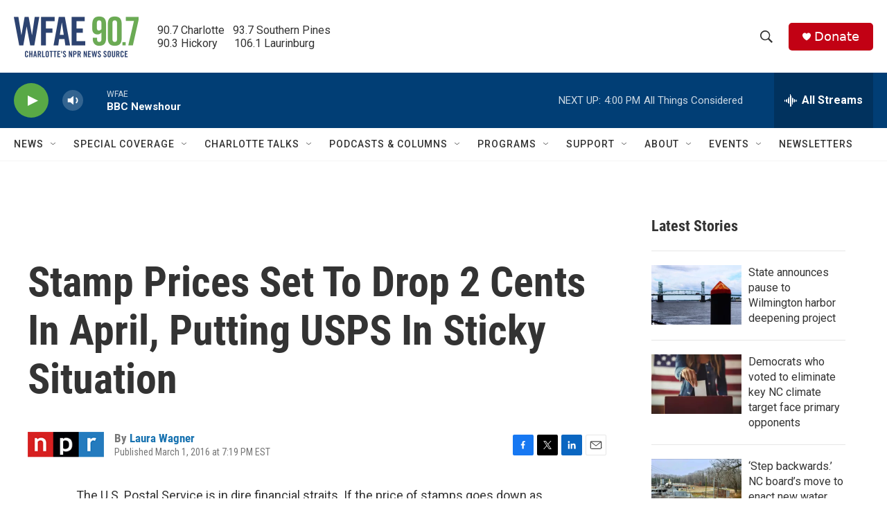

--- FILE ---
content_type: text/html; charset=utf-8
request_url: https://www.google.com/recaptcha/api2/aframe
body_size: 249
content:
<!DOCTYPE HTML><html><head><meta http-equiv="content-type" content="text/html; charset=UTF-8"></head><body><script nonce="Izlu4h4cdTeQR3PGapAuqw">/** Anti-fraud and anti-abuse applications only. See google.com/recaptcha */ try{var clients={'sodar':'https://pagead2.googlesyndication.com/pagead/sodar?'};window.addEventListener("message",function(a){try{if(a.source===window.parent){var b=JSON.parse(a.data);var c=clients[b['id']];if(c){var d=document.createElement('img');d.src=c+b['params']+'&rc='+(localStorage.getItem("rc::a")?sessionStorage.getItem("rc::b"):"");window.document.body.appendChild(d);sessionStorage.setItem("rc::e",parseInt(sessionStorage.getItem("rc::e")||0)+1);localStorage.setItem("rc::h",'1769028069163');}}}catch(b){}});window.parent.postMessage("_grecaptcha_ready", "*");}catch(b){}</script></body></html>